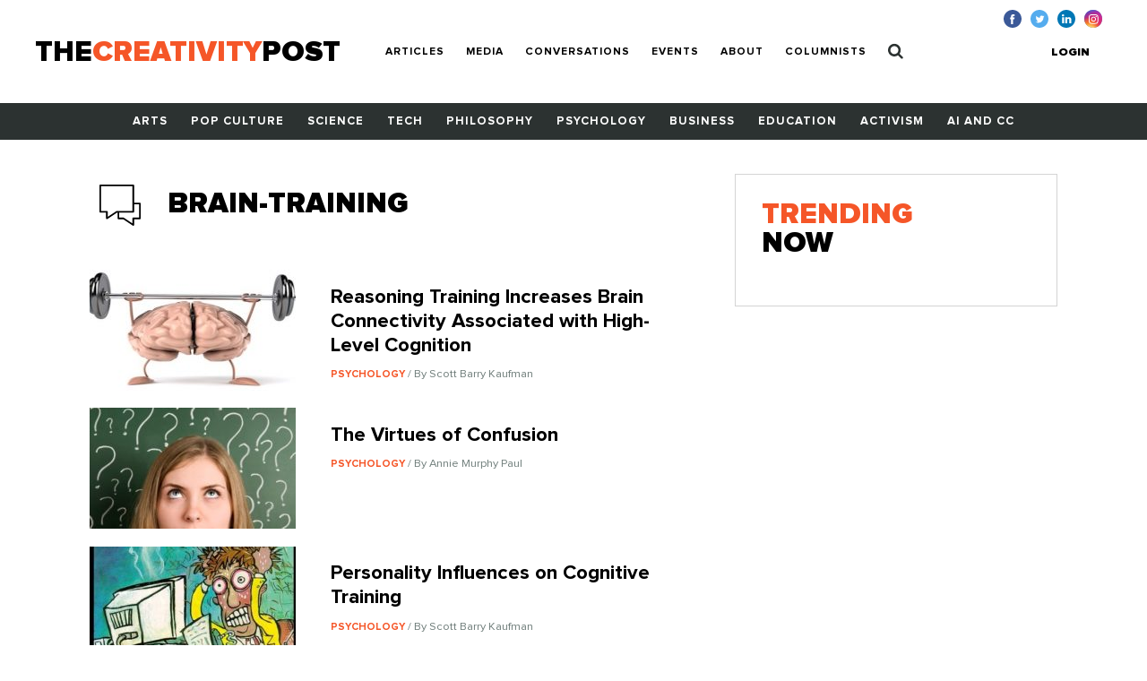

--- FILE ---
content_type: text/html; charset=UTF-8
request_url: https://www.creativitypost.com/tags/brain-training/p2?
body_size: 3684
content:
<!DOCTYPE html>
<html xmlns="http://www.w3.org/1999/xhtml" lang="en-US">
<head>
	<meta charset="utf-8" />
<meta http-equiv="x-ua-compatible" content="ie=edge"/>
<meta name="viewport" content="width=device-width, initial-scale=1"/>


<link rel="apple-touch-icon" sizes="180x180" href="/assets/touch-icons/apple-touch-icon.png">
<link rel="icon" type="image/png" sizes="32x32" href="/assets/touch-icons/favicon-32x32.png">
<link rel="icon" type="image/png" sizes="16x16" href="/assets/touch-icons/favicon-16x16.png">
<link rel="manifest" href="/assets/touch-icons/site.webmanifest">
<meta name="msapplication-TileColor" content="#da532c">
<meta name="theme-color" content="#ffffff">
<link rel="stylesheet" href="https://cdnjs.cloudflare.com/ajax/libs/normalize/8.0.0/normalize.min.css">
<link rel="stylesheet" href="/assets/css/main.css"/>
<link rel="stylesheet" href="/assets/css/ptcustom.css"/>
<script defer src="https://use.fontawesome.com/releases/v5.0.8/js/all.js"></script>
<title>The Creativity Post</title><meta name="generator" content="SEOmatic">
<meta name="keywords" content="creativity studies,creativity research">
<meta name="description" content="Quality content on creativity, innovation, and imagination.">
<meta name="referrer" content="no-referrer-when-downgrade">
<meta name="robots" content="all">
<meta content="en_US" property="og:locale">
<meta content="The Creativity Post" property="og:site_name">
<meta content="website" property="og:type">
<meta content="https://www.creativitypost.com/tags/brain-training" property="og:url">
<meta content="Quality content on creativity, innovation, and imagination." property="og:description">
<meta content="https://s3.amazonaws.com/creativity-post/uploads/_1200x630_crop_center-center_82_none/fallback_190314_094028.png?mtime=1552570828" property="og:image">
<meta content="1200" property="og:image:width">
<meta content="630" property="og:image:height">
<meta name="twitter:card" content="summary">
<meta name="twitter:site" content="@creativitypost">
<meta name="twitter:creator" content="@creativitypost">
<meta name="twitter:description" content="Quality content on creativity, innovation, and imagination.">
<meta name="twitter:image" content="https://s3.amazonaws.com/creativity-post/uploads/_800x800_crop_center-center_82_none/fallback_190314_094028.png?mtime=1552570828">
<meta name="twitter:image:width" content="800">
<meta name="twitter:image:height" content="800">
<link href="https://www.creativitypost.com/tags/brain-training" rel="canonical">
<link href="https://www.creativitypost.com" rel="home">
<link type="text/plain" href="https://www.creativitypost.com/humans.txt" rel="author"></head>

<body>
	<header id="c-header" class="s-bgC-white l-poR">
    <div class="l-flx l-aiC-lg l-jcSb l-pv1 l-ph2-md header-push l-w-90 l-w-100-md">
        <div class="l-dIb l-flx-lg l-aiC l-jcSb">
            <div class="o-logo l-dIb l-pr2">
                <a href="https://www.creativitypost.com/">
                    <div class="t6 t4-xl t-fw9">
                        THE<span class="t-orange">CREATIVITY</span>POST</span>
                    </div>
                    <div class="tagline t-slate l-dN l-dB-xl">Quality content on creativity, innovation and imagination.</div>
                </a>

            </div>
    
            
<nav id="js-nav" class="c-header_btm l-h0 l-hA-md l-pt1 l-pb0 l-pt1-lg l-pb1-lg lpv0-md l-dN l-flx-md l-fdC l-fdR-md l-jcC t-taC">
    
                    
                <a class="t-fw7 t-ttU l-pv07 l-ph1-md i-cl-orange  i-cl-orange " href=https://www.creativitypost.com/p2>Articles</a>
                    
                <a class="t-fw7 t-ttU l-pv07 l-ph1-md i-cl-orange  i-cl-orange " href=/media>Media</a>
                    
                <a class="t-fw7 t-ttU l-pv07 l-ph1-md i-cl-orange  i-cl-orange " href=/conversations>Conversations</a>
                    
                <a class="t-fw7 t-ttU l-pv07 l-ph1-md i-cl-orange  i-cl-orange " href=/events>Events</a>
                    
                <a class="t-fw7 t-ttU l-pv07 l-ph1-md i-cl-orange  i-cl-orange " href=/about>About</a>
                    
                <a class="t-fw7 t-ttU l-pv07 l-ph1-md i-cl-orange  i-cl-orange " href=/columnists>Columnists</a>
    
            <a class="t-fw7 t-ttU l-pv07 l-ph1-md i-cl-orange l-dN-md" href="https://www.creativitypost.com/login">Login</a>
    
    <a class="t-fw7 t-ttU l-pv07 l-ph1-md i-cl-orange" href="/search">
        <svg width="17" height="18" viewBox="0 0 17 18" fill="none" style="margin:-3px 0;">
            <path d="M11.5714 7.92857C11.5714 10.4096 9.55246 12.4286 7.07143 12.4286C4.5904 12.4286 2.57143 10.4096 2.57143 7.92857C2.57143 5.44754 4.5904 3.42857 7.07143 3.42857C9.55246 3.42857 11.5714 5.44754 11.5714 7.92857ZM16.7143 16.2857C16.7143 15.9442 16.5737 15.6127 16.3426 15.3817L12.8973 11.9364C13.7109 10.7612 14.1429 9.35491 14.1429 7.92857C14.1429 4.0212 10.9788 0.857142 7.07143 0.857142C3.16406 0.857142 0 4.0212 0 7.92857C0 11.8359 3.16406 15 7.07143 15C8.49777 15 9.90402 14.5681 11.0792 13.7545L14.5246 17.1897C14.7556 17.4308 15.0871 17.5714 15.4286 17.5714C16.1317 17.5714 16.7143 16.9888 16.7143 16.2857Z" fill="#2C3231"/>
        </svg>
            </a>
</nav>

        </div>

        <button id="js-btnMenu" class="s4 t-fw9 t-ttU l-dN-md" type="button" name="menu">Menu</button>
        
<div class="o-switch l-flx-lg l-aiC l-dN l-dB-md  header-meta_no-ads ">
            <a href="https://www.creativitypost.com/login" class="s4 t-fw9 t-ttU l-ph2-lg i-cl-orange">Login</a>
    
    </div>        <ul class="o-social l-flx t-lh1">
    <li>
        <a href="https://www.facebook.com/CreativityPost" target="_blank"><img class="l-mr1" src="/assets/img/icn-facebook.svg" alt=""></a>
    </li>
    <li>
        <a href="https://twitter.com/creativitypost" target="_blank"><img class="l-mr1" src="/assets/img/icn-twitter.svg" alt=""></a>
    </li>
    <li>
        <a href="https://www.linkedin.com/company/the-creativity-post" target="_blank"><img class="l-mr1" src="/assets/img/icn-linkedin.svg" alt=""></a>
    </li>
        <li>
        <a href="https://www.instagram.com/thecreativitypost/?hl=en" target="_blank"><img class="l-mr1" src="/assets/img/icn-instagram.svg" alt=""></a>
    </li>
</ul>
    </div>

    
<nav id="js-cat-menu" class="c-category-nav l-h0 l-hA-md l-dN l-flx-md l-fwW l-fdC l-fdR-md l-jcC t-taC s-bgC-darkGrey l-ph1 lph0-sm l-mb2-md" style="overflow:hidden;">
                            <a class="t-fw7 t-ttU l-pv1 l-ph1 l-dIb  t-white i-cl-orange" href=/arts>Arts</a>
                            <a class="t-fw7 t-ttU l-pv1 l-ph1 l-dIb  t-white i-cl-orange" href=/pop-culture>Pop Culture</a>
                            <a class="t-fw7 t-ttU l-pv1 l-ph1 l-dIb  t-white i-cl-orange" href=/science>Science</a>
                            <a class="t-fw7 t-ttU l-pv1 l-ph1 l-dIb  t-white i-cl-orange" href=/technology>Tech</a>
                            <a class="t-fw7 t-ttU l-pv1 l-ph1 l-dIb  t-white i-cl-orange" href=/philosophy>Philosophy</a>
                            <a class="t-fw7 t-ttU l-pv1 l-ph1 l-dIb  t-white i-cl-orange" href=/psychology>Psychology</a>
                            <a class="t-fw7 t-ttU l-pv1 l-ph1 l-dIb  t-white i-cl-orange" href=/business>Business</a>
                            <a class="t-fw7 t-ttU l-pv1 l-ph1 l-dIb  t-white i-cl-orange" href=/education>Education</a>
                            <a class="t-fw7 t-ttU l-pv1 l-ph1 l-dIb  t-white i-cl-orange" href=/activism>Activism</a>
                            <a class="t-fw7 t-ttU l-pv1 l-ph1 l-dIb  t-white i-cl-orange" href=/computational-creativity>AI and CC</a>
    </nav>
</header>

	<main class="o-container">
		
    <div class="l-flx-lg l-mv2">
        <div id="articles" class="l-w-60-lg l-w-66-xl l-pr3-lg">

            <div id="category-title" class="l-flx l-aiC l-mb1">
                <img class="l-mr1" src="/assets/img/icn-conversations.svg" alt="Category Image">
                <div class="t4 t-ttU t-fw9">brain-training</div>
            </div>

            
            <div class="l-flx-md l-fwW l-dB-lg l-mv2">
                                                            
            
        
                        
    
          <div class="l-w-50-md l-w-100-lg l-pr1-md l-mb1">
  
            
    <a href="/psychology/reasoning_training_increases_brain_connectivity_associated_with_high_level" class="l-dB l-flx-lg l-aiFs article--teaser article--teaser-medium">

        
        <img class="l-w-100 l-wA-lg l-mb07 l-mb0-lg l-mr2-lg" src="https://s3.amazonaws.com/creativity-post/uploads/_medium/iStock_000016198123Small_355x300_1.jpg" alt="Image for Reasoning Training Increases Brain Connectivity Associated with High-Level Cognition">

        <div>
          <h1 class="t6 l-mb05 l-mt07-lg">Reasoning Training Increases Brain Connectivity Associated with High-Level Cognition</h1>
          <div class="s4 t-slate">
                              <span class="s1 t-ttU t-fw7 t-orange">
                    Psychology
                </span>
                                            <span> / By Scott Barry Kaufman</span>
                        </div>
        </div>
    </a>

      </div>
                                      
            
        
                        
    
          <div class="l-w-50-md l-w-100-lg l-pr1-md l-mb1">
  
            
    <a href="/psychology/the_virtues_of_confusion" class="l-dB l-flx-lg l-aiFs article--teaser article--teaser-medium">

        
        <img class="l-w-100 l-wA-lg l-mb07 l-mb0-lg l-mr2-lg" src="https://s3.amazonaws.com/creativity-post/uploads/_medium/iStock_000015742269Small.jpg" alt="Image for The Virtues of Confusion">

        <div>
          <h1 class="t6 l-mb05 l-mt07-lg">The Virtues of Confusion</h1>
          <div class="s4 t-slate">
                              <span class="s1 t-ttU t-fw7 t-orange">
                    Psychology
                </span>
                                            <span> / By Annie Murphy Paul</span>
                        </div>
        </div>
    </a>

      </div>
                                      
            
        
                        
    
          <div class="l-w-50-md l-w-100-lg l-pr1-md l-mb1">
  
            
    <a href="/psychology/personality_influences_on_cognitive_training" class="l-dB l-flx-lg l-aiFs article--teaser article--teaser-medium">

        
        <img class="l-w-100 l-wA-lg l-mb07 l-mb0-lg l-mr2-lg" src="https://s3.amazonaws.com/creativity-post/uploads/_medium/frustrated.jpg" alt="Image for Personality Influences on Cognitive Training">

        <div>
          <h1 class="t6 l-mb05 l-mt07-lg">Personality Influences on Cognitive Training</h1>
          <div class="s4 t-slate">
                              <span class="s1 t-ttU t-fw7 t-orange">
                    Psychology
                </span>
                                            <span> / By Scott Barry Kaufman</span>
                        </div>
        </div>
    </a>

      </div>
                              </div>

            
<div class="o-pagination l-flx">
    <a href="https://www.creativitypost.com/tags/brain-training?" class="s-bgC-black s2 t-white t-fw7 l-dB l-ph07 l-pv05 l-mr02">First</a>
    <a href="https://www.creativitypost.com/tags/brain-training" class="s-bgC-orange t-white s2 t-fw7 l-dB l-ph07 l-pv05 l-mr02">Prev</a>
    <ul class="l-flx">
                <li>
            <a href="https://www.creativitypost.com/tags/brain-training?" class="s-bgC-black s2 t-white t-fw7 l-dB l-ph07 l-pv05 l-mr01">1</a>
        </li>
                <li>
            <span class="s-bgC-black s2 t-orange t-fw7 l-dB l-ph07 l-pv05 l-mr02">2</span>
        </li>
            </ul>

        <a href="https://www.creativitypost.com/tags/brain-training/p2?" class="s-bgC-black s2 t-white t-fw7 l-dB l-ph07 l-pv05">Last</a>
</div>
        </div>

        <aside class="l-w-40-lg l-w-33-xl">
                                
            <div class="c-box l-pa1 l-pa2-xl trending-box">
    <div class="t4 t-ttU t-fw9 t-lh0 l-mb07"><span class="t-orange">Trending</span><br> Now</div>
            </div>
        </aside>
    </div>

    
	</main>

	<footer id="c-footer" class="s-bgC-black l-pv3">
    <div class="f-container">
        <div class="l-flx-md l-jcSb l-aiC">
            <a class="o-logo t4 t-fw9 t-white t-lh0 l-dIb l-mb1 l-mb0-md" href="https://www.creativitypost.com/">THE<span class="t-orange l-dB">CREATIVITY</span>POST</span></a>
                    </div>

        <nav class="l-flx l-fwW l-pv3">
                        <a href="https://www.creativitypost.com/arts" class="s3 s4-md t-fw7 t-ttU t-white l-mr2 l-mb1 i-cl-orange">Arts</a>
                        <a href="https://www.creativitypost.com/pop-culture" class="s3 s4-md t-fw7 t-ttU t-white l-mr2 l-mb1 i-cl-orange">Pop Culture</a>
                        <a href="https://www.creativitypost.com/science" class="s3 s4-md t-fw7 t-ttU t-white l-mr2 l-mb1 i-cl-orange">Science</a>
                        <a href="https://www.creativitypost.com/technology" class="s3 s4-md t-fw7 t-ttU t-white l-mr2 l-mb1 i-cl-orange">Technology</a>
                        <a href="https://www.creativitypost.com/philosophy" class="s3 s4-md t-fw7 t-ttU t-white l-mr2 l-mb1 i-cl-orange">Philosophy</a>
                        <a href="https://www.creativitypost.com/psychology" class="s3 s4-md t-fw7 t-ttU t-white l-mr2 l-mb1 i-cl-orange">Psychology</a>
                        <a href="https://www.creativitypost.com/business" class="s3 s4-md t-fw7 t-ttU t-white l-mr2 l-mb1 i-cl-orange">Business</a>
                        <a href="https://www.creativitypost.com/education" class="s3 s4-md t-fw7 t-ttU t-white l-mr2 l-mb1 i-cl-orange">Education</a>
                        <a href="https://www.creativitypost.com/activism" class="s3 s4-md t-fw7 t-ttU t-white l-mr2 l-mb1 i-cl-orange">Activism</a>
                        <a href="https://www.creativitypost.com/create" class="s3 s4-md t-fw7 t-ttU t-white l-mr2 l-mb1 i-cl-orange">Create</a>
                        <a href="https://www.creativitypost.com/conversations" class="s3 s4-md t-fw7 t-ttU t-white l-mr2 l-mb1 i-cl-orange">Conversations</a>
                        <a href="https://www.creativitypost.com/computational-creativity" class="s3 s4-md t-fw7 t-ttU t-white l-mr2 l-mb1 i-cl-orange">AI and CC</a>
                        <a href="https://www.creativitypost.com/media" class="s3 s4-md t-fw7 t-ttU t-white l-mr2 l-mb1 i-cl-orange">Media</a>
                    </nav>

        <div class="l-flx l-fwW l-jcSb">
            <nav class="l-flx l-fdC l-fdR-md l-mb05 ">
                                <a href="/contact-us" class="s4 s5-md t-ttU t-gray l-mr2 i-cl-orange l-mb1 l-mb0-md">Contact Us</a>
                <a href="/privacy-policy" class="s4 s5-md t-ttU t-gray l-mr2 i-cl-orange l-mb1 l-mb0-md">Privacy Policy</a>
                <a href="/terms-conditions" class="s4 s5-md t-ttU t-gray l-mr2 i-cl-orange l-mb1 l-mb0-md">Terms and Conditions</a>
            </nav>
            <span class="s4 s5-md t-slate t-ttU">COPYRIGHT 2026 © , THE CREATIVITY POST. ALL RIGHTS RESERVED.</span>
        </div>
    </div>
</footer>

	<script src="/assets/js/bundle.js"></script>
	<script type="application/ld+json">{"@context":"http://schema.org","@graph":[{"@type":"CreativeWork","author":{"@id":"#identity"},"copyrightHolder":{"@id":"#identity"},"creator":{"@id":"#creator"},"description":"Quality content on creativity, innovation, and imagination.","image":{"@type":"ImageObject","url":"https://s3.amazonaws.com/creativity-post/uploads/_1200x630_crop_center-center_82_none/fallback_190314_094028.png?mtime=1552570828"},"mainEntityOfPage":"https://www.creativitypost.com/tags/brain-training","url":"https://www.creativitypost.com/tags/brain-training"},{"@id":"#identity","@type":"CreativeWork","description":"A platform dedicated to sharing the very best content on creativity. We cover science, psychology, philosophy, business innovation, AI and CC, and more.","name":"The Creativity Post"},{"@id":"#creator","@type":"Organization"},{"@type":"BreadcrumbList","description":"Breadcrumbs list","itemListElement":[{"@type":"ListItem","item":"https://www.creativitypost.com","name":"Home","position":1}],"name":"Breadcrumbs"}]}</script></body>
</html>
